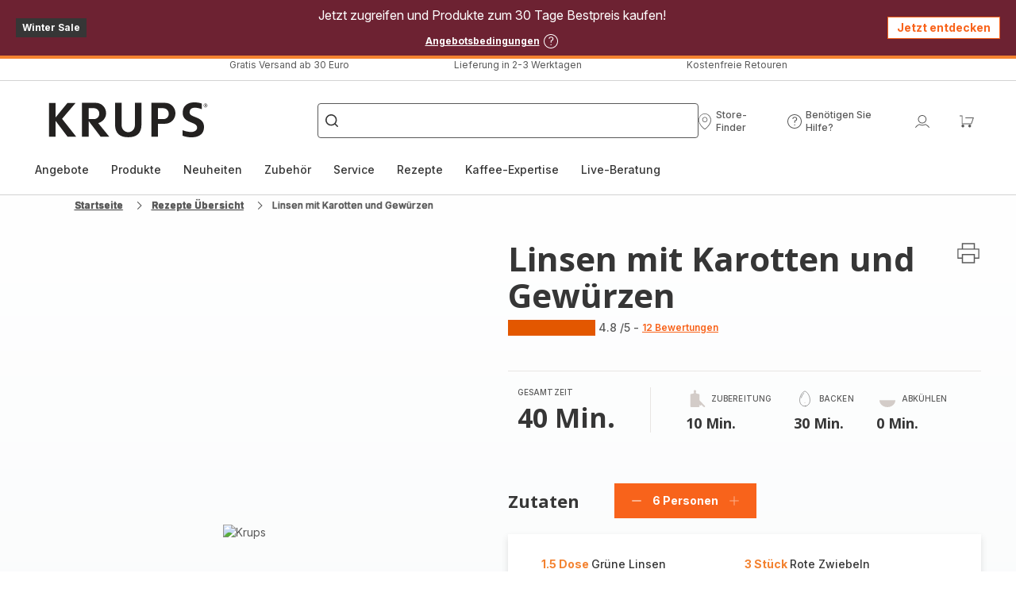

--- FILE ---
content_type: image/svg+xml; charset=utf-8
request_url: https://twicpics.krups.de/https://sebplatform.api.groupe-seb.com/statics/2e2b0848-14fb-40cf-b03d-3aca7e0f62d5.jpeg?w=1920&fit=scale&twic=v1/output=preview
body_size: 2652
content:
<svg xmlns="http://www.w3.org/2000/svg" width="1920" height="2560"><filter id="f" color-interpolation-filters="sRGB"><feGaussianBlur stdDeviation="88.681007"/><feComponentTransfer><feFuncA type="table" tableValues="1 1"/></feComponentTransfer></filter><image xmlns:f="http://www.w3.org/1999/xlink" preserveAspectRatio="none" width="1920" height="2560" filter="url(#f)" f:href="[data-uri]"/></svg>

--- FILE ---
content_type: image/svg+xml; charset=utf-8
request_url: https://twicpics.krups.de/medias/ifu.png?context=bWFzdGVyfHJvb3R8Mjk4OHxpbWFnZS9wbmd8YUdKaEwyZ3lNeTh4TlRjNE5EUTRNemcwT0RJeU1pNXdibWN8Nzk3YzM5NzkyM2Y2M2RjYzgzYjI0MjI0MzFhN2VmMDQ2OGU2NThkMjVmYWYzMGQ2MWY1ZDY0NmE5OGQzMzI4OQ&twic=v1/output=preview
body_size: 1080
content:
<svg xmlns="http://www.w3.org/2000/svg" width="96" height="96"><filter id="f" color-interpolation-filters="sRGB"><feGaussianBlur stdDeviation="4"/></filter><image xmlns:f="http://www.w3.org/1999/xlink" preserveAspectRatio="none" width="96" height="96" filter="url(#f)" f:href="[data-uri]"/></svg>

--- FILE ---
content_type: image/svg+xml; charset=utf-8
request_url: https://twicpics.krups.de/https://sebplatform.api.groupe-seb.com/statics/df6191c4-1fa0-4da1-9982-ba156ba65bf9.jpg?w=1920&fit=scale&twic=v1/output=preview
body_size: 2699
content:
<svg xmlns="http://www.w3.org/2000/svg" width="1920" height="2326"><filter id="f" color-interpolation-filters="sRGB"><feGaussianBlur stdDeviation="84.530899"/><feComponentTransfer><feFuncA type="table" tableValues="1 1"/></feComponentTransfer></filter><image xmlns:f="http://www.w3.org/1999/xlink" preserveAspectRatio="none" width="1920" height="2326" filter="url(#f)" f:href="[data-uri]"/></svg>

--- FILE ---
content_type: image/svg+xml; charset=utf-8
request_url: https://twicpics.krups.de/https://sebplatform.api.groupe-seb.com/statics/d96c0da0-94ef-11e5-9d3f-005056bf6c29?w=1920&fit=scale&twic=v1/output=preview
body_size: 2713
content:
<svg xmlns="http://www.w3.org/2000/svg" width="1920" height="2877"><filter id="f" color-interpolation-filters="sRGB"><feGaussianBlur stdDeviation="94.011406"/><feComponentTransfer><feFuncA type="table" tableValues="1 1"/></feComponentTransfer></filter><image xmlns:f="http://www.w3.org/1999/xlink" preserveAspectRatio="none" width="1920" height="2877" filter="url(#f)" f:href="[data-uri]"/></svg>

--- FILE ---
content_type: image/svg+xml; charset=utf-8
request_url: https://twicpics.krups.de/https://sebplatform.api.groupe-seb.com/statics/e65fd24b-fad3-4a91-b4dd-14418c2adba9.jpg?w=1920&fit=scale&twic=v1/output=preview
body_size: 2692
content:
<svg xmlns="http://www.w3.org/2000/svg" width="1920" height="1920"><filter id="f" color-interpolation-filters="sRGB"><feGaussianBlur stdDeviation="76.799995"/><feComponentTransfer><feFuncA type="table" tableValues="1 1"/></feComponentTransfer></filter><image xmlns:f="http://www.w3.org/1999/xlink" preserveAspectRatio="none" width="1920" height="1920" filter="url(#f)" f:href="[data-uri]"/></svg>

--- FILE ---
content_type: application/javascript
request_url: https://www.krups.de/polyfills-AXZRPOM4.js
body_size: 13856
content:
var Et=Object.create;var Ke=Object.defineProperty;var Tt=Object.getOwnPropertyDescriptor;var gt=Object.getOwnPropertyNames;var mt=Object.getPrototypeOf,yt=Object.prototype.hasOwnProperty;var kt=(n,r)=>()=>(r||n((r={exports:{}}).exports,r),r.exports);var vt=(n,r,c,o)=>{if(r&&typeof r=="object"||typeof r=="function")for(let s of gt(r))!yt.call(n,s)&&s!==c&&Ke(n,s,{get:()=>r[s],enumerable:!(o=Tt(r,s))||o.enumerable});return n};var wt=(n,r,c)=>(c=n!=null?Et(mt(n)):{},vt(r||!n||!n.__esModule?Ke(c,"default",{value:n,enumerable:!0}):c,n));var _t=kt((be,Be)=>{(function(r,c){typeof be=="object"&&typeof Be=="object"?Be.exports=c():typeof define=="function"&&define.amd?define("whatInput",[],c):typeof be=="object"?be.whatInput=c():r.whatInput=c()})(be,function(){return function(n){var r={};function c(o){if(r[o])return r[o].exports;var s=r[o]={exports:{},id:o,loaded:!1};return n[o].call(s.exports,s,s.exports,c),s.loaded=!0,s.exports}return c.m=n,c.c=r,c.p="",c(0)}([function(n,r){"use strict";n.exports=function(){if(typeof document>"u"||typeof window>"u")return{ask:function(){return"initial"},element:function(){return null},ignoreKeys:function(){},specificKeys:function(){},registerOnChange:function(){},unRegisterOnChange:function(){}};var c=document.documentElement,o=null,s="initial",a=s,g=Date.now(),E=!1,y=["button","input","select","textarea"],w=[],p=[16,17,18,91,93],C=[],L={keydown:"keyboard",keyup:"keyboard",mousedown:"mouse",mousemove:"mouse",MSPointerDown:"pointer",MSPointerMove:"pointer",pointerdown:"pointer",pointermove:"pointer",touchstart:"touch",touchend:"touch"},H=!1,G={x:null,y:null},J={2:"touch",3:"touch",4:"mouse"},K=!1;try{var Y=Object.defineProperty({},"passive",{get:function(){K=!0}});window.addEventListener("test",null,Y)}catch{}var v=function(){L[R()]="mouse",_()},_=function(){var e=K?{passive:!0,capture:!0}:!0;document.addEventListener("DOMContentLoaded",x,!0),window.PointerEvent?(window.addEventListener("pointerdown",A,!0),window.addEventListener("pointermove",F,!0)):window.MSPointerEvent?(window.addEventListener("MSPointerDown",A,!0),window.addEventListener("MSPointerMove",F,!0)):(window.addEventListener("mousedown",A,!0),window.addEventListener("mousemove",F,!0),"ontouchstart"in window&&(window.addEventListener("touchstart",A,e),window.addEventListener("touchend",A,!0))),window.addEventListener(R(),F,e),window.addEventListener("keydown",A,!0),window.addEventListener("keyup",A,!0),window.addEventListener("focusin",m,!0),window.addEventListener("focusout",B,!0)},x=function(){if(E=!(c.getAttribute("data-whatpersist")==="false"||document.body.getAttribute("data-whatpersist")==="false"),E)try{window.sessionStorage.getItem("what-input")&&(s=window.sessionStorage.getItem("what-input")),window.sessionStorage.getItem("what-intent")&&(a=window.sessionStorage.getItem("what-intent"))}catch{}U("input"),U("intent")},A=function(e){var l=e.which,d=L[e.type];d==="pointer"&&(d=S(e));var X=!C.length&&p.indexOf(l)===-1,j=C.length&&C.indexOf(l)!==-1,te=d==="keyboard"&&l&&(X||j)||d==="mouse"||d==="touch";if(b(d)&&(te=!1),te&&s!==d&&(s=d,O("input",s),U("input")),te&&a!==d){var ee=document.activeElement,oe=ee&&ee.nodeName&&(y.indexOf(ee.nodeName.toLowerCase())===-1||ee.nodeName.toLowerCase()==="button"&&!T(ee,"form"));oe&&(a=d,O("intent",a),U("intent"))}},U=function(e){c.setAttribute("data-what"+e,e==="input"?s:a),Q(e)},F=function(e){var l=L[e.type];l==="pointer"&&(l=S(e)),N(e),(!H&&!b(l)||H&&e.type==="wheel"||e.type==="mousewheel"||e.type==="DOMMouseScroll")&&a!==l&&(a=l,O("intent",a),U("intent"))},m=function(e){if(!e.target.nodeName){B();return}o=e.target.nodeName.toLowerCase(),c.setAttribute("data-whatelement",o),e.target.classList&&e.target.classList.length&&c.setAttribute("data-whatclasses",e.target.classList.toString().replace(" ",","))},B=function(){o=null,c.removeAttribute("data-whatelement"),c.removeAttribute("data-whatclasses")},O=function(e,l){if(E)try{window.sessionStorage.setItem("what-"+e,l)}catch{}},S=function(e){return typeof e.pointerType=="number"?J[e.pointerType]:e.pointerType==="pen"?"touch":e.pointerType},b=function(e){var l=Date.now(),d=e==="mouse"&&s==="touch"&&l-g<200;return g=l,d},R=function(){var e=null;return"onwheel"in document.createElement("div")?e="wheel":e=document.onmousewheel!==void 0?"mousewheel":"DOMMouseScroll",e},Q=function(e){for(var l=0,d=w.length;l<d;l++)w[l].type===e&&w[l].fn.call(void 0,e==="input"?s:a)},q=function(e){for(var l=0,d=w.length;l<d;l++)if(w[l].fn===e)return l},N=function(e){G.x!==e.screenX||G.y!==e.screenY?(H=!1,G.x=e.screenX,G.y=e.screenY):H=!0},T=function(e,l){var d=window.Element.prototype;if(d.matches||(d.matches=d.msMatchesSelector||d.webkitMatchesSelector),d.closest)return e.closest(l);do{if(e.matches(l))return e;e=e.parentElement||e.parentNode}while(e!==null&&e.nodeType===1);return null};return"addEventListener"in window&&Array.prototype.indexOf&&v(),{ask:function(e){return e==="intent"?a:s},element:function(){return o},ignoreKeys:function(e){p=e},specificKeys:function(e){C=e},registerOnChange:function(e,l){w.push({fn:e,type:l||"input"})},unRegisterOnChange:function(e){var l=q(e);(l||l===0)&&w.splice(l,1)},clearStorage:function(){window.sessionStorage.clear()}}}()}])})});var ue=globalThis;function ne(n){return(ue.__Zone_symbol_prefix||"__zone_symbol__")+n}function bt(){let n=ue.performance;function r(N){n&&n.mark&&n.mark(N)}function c(N,T){n&&n.measure&&n.measure(N,T)}r("Zone");let o=(()=>{class N{static __symbol__=ne;static assertZonePatched(){if(ue.Promise!==O.ZoneAwarePromise)throw new Error("Zone.js has detected that ZoneAwarePromise `(window|global).Promise` has been overwritten.\nMost likely cause is that a Promise polyfill has been loaded after Zone.js (Polyfilling Promise api is not necessary when zone.js is loaded. If you must load one, do so before loading zone.js.)")}static get root(){let t=N.current;for(;t.parent;)t=t.parent;return t}static get current(){return b.zone}static get currentTask(){return R}static __load_patch(t,e,l=!1){if(O.hasOwnProperty(t)){let d=ue[ne("forceDuplicateZoneCheck")]===!0;if(!l&&d)throw Error("Already loaded patch: "+t)}else if(!ue["__Zone_disable_"+t]){let d="Zone:"+t;r(d),O[t]=e(ue,N,S),c(d,d)}}get parent(){return this._parent}get name(){return this._name}_parent;_name;_properties;_zoneDelegate;constructor(t,e){this._parent=t,this._name=e?e.name||"unnamed":"<root>",this._properties=e&&e.properties||{},this._zoneDelegate=new a(this,this._parent&&this._parent._zoneDelegate,e)}get(t){let e=this.getZoneWith(t);if(e)return e._properties[t]}getZoneWith(t){let e=this;for(;e;){if(e._properties.hasOwnProperty(t))return e;e=e._parent}return null}fork(t){if(!t)throw new Error("ZoneSpec required!");return this._zoneDelegate.fork(this,t)}wrap(t,e){if(typeof t!="function")throw new Error("Expecting function got: "+t);let l=this._zoneDelegate.intercept(this,t,e),d=this;return function(){return d.runGuarded(l,this,arguments,e)}}run(t,e,l,d){b={parent:b,zone:this};try{return this._zoneDelegate.invoke(this,t,e,l,d)}finally{b=b.parent}}runGuarded(t,e=null,l,d){b={parent:b,zone:this};try{try{return this._zoneDelegate.invoke(this,t,e,l,d)}catch(X){if(this._zoneDelegate.handleError(this,X))throw X}}finally{b=b.parent}}runTask(t,e,l){if(t.zone!=this)throw new Error("A task can only be run in the zone of creation! (Creation: "+(t.zone||K).name+"; Execution: "+this.name+")");let d=t,{type:X,data:{isPeriodic:j=!1,isRefreshable:te=!1}={}}=t;if(t.state===Y&&(X===B||X===m))return;let ee=t.state!=x;ee&&d._transitionTo(x,_);let oe=R;R=d,b={parent:b,zone:this};try{X==m&&t.data&&!j&&!te&&(t.cancelFn=void 0);try{return this._zoneDelegate.invokeTask(this,d,e,l)}catch(se){if(this._zoneDelegate.handleError(this,se))throw se}}finally{let se=t.state;if(se!==Y&&se!==U)if(X==B||j||te&&se===v)ee&&d._transitionTo(_,x,v);else{let h=d._zoneDelegates;this._updateTaskCount(d,-1),ee&&d._transitionTo(Y,x,Y),te&&(d._zoneDelegates=h)}b=b.parent,R=oe}}scheduleTask(t){if(t.zone&&t.zone!==this){let l=this;for(;l;){if(l===t.zone)throw Error(`can not reschedule task to ${this.name} which is descendants of the original zone ${t.zone.name}`);l=l.parent}}t._transitionTo(v,Y);let e=[];t._zoneDelegates=e,t._zone=this;try{t=this._zoneDelegate.scheduleTask(this,t)}catch(l){throw t._transitionTo(U,v,Y),this._zoneDelegate.handleError(this,l),l}return t._zoneDelegates===e&&this._updateTaskCount(t,1),t.state==v&&t._transitionTo(_,v),t}scheduleMicroTask(t,e,l,d){return this.scheduleTask(new g(F,t,e,l,d,void 0))}scheduleMacroTask(t,e,l,d,X){return this.scheduleTask(new g(m,t,e,l,d,X))}scheduleEventTask(t,e,l,d,X){return this.scheduleTask(new g(B,t,e,l,d,X))}cancelTask(t){if(t.zone!=this)throw new Error("A task can only be cancelled in the zone of creation! (Creation: "+(t.zone||K).name+"; Execution: "+this.name+")");if(!(t.state!==_&&t.state!==x)){t._transitionTo(A,_,x);try{this._zoneDelegate.cancelTask(this,t)}catch(e){throw t._transitionTo(U,A),this._zoneDelegate.handleError(this,e),e}return this._updateTaskCount(t,-1),t._transitionTo(Y,A),t.runCount=-1,t}}_updateTaskCount(t,e){let l=t._zoneDelegates;e==-1&&(t._zoneDelegates=null);for(let d=0;d<l.length;d++)l[d]._updateTaskCount(t.type,e)}}return N})(),s={name:"",onHasTask:(N,T,t,e)=>N.hasTask(t,e),onScheduleTask:(N,T,t,e)=>N.scheduleTask(t,e),onInvokeTask:(N,T,t,e,l,d)=>N.invokeTask(t,e,l,d),onCancelTask:(N,T,t,e)=>N.cancelTask(t,e)};class a{get zone(){return this._zone}_zone;_taskCounts={microTask:0,macroTask:0,eventTask:0};_parentDelegate;_forkDlgt;_forkZS;_forkCurrZone;_interceptDlgt;_interceptZS;_interceptCurrZone;_invokeDlgt;_invokeZS;_invokeCurrZone;_handleErrorDlgt;_handleErrorZS;_handleErrorCurrZone;_scheduleTaskDlgt;_scheduleTaskZS;_scheduleTaskCurrZone;_invokeTaskDlgt;_invokeTaskZS;_invokeTaskCurrZone;_cancelTaskDlgt;_cancelTaskZS;_cancelTaskCurrZone;_hasTaskDlgt;_hasTaskDlgtOwner;_hasTaskZS;_hasTaskCurrZone;constructor(T,t,e){this._zone=T,this._parentDelegate=t,this._forkZS=e&&(e&&e.onFork?e:t._forkZS),this._forkDlgt=e&&(e.onFork?t:t._forkDlgt),this._forkCurrZone=e&&(e.onFork?this._zone:t._forkCurrZone),this._interceptZS=e&&(e.onIntercept?e:t._interceptZS),this._interceptDlgt=e&&(e.onIntercept?t:t._interceptDlgt),this._interceptCurrZone=e&&(e.onIntercept?this._zone:t._interceptCurrZone),this._invokeZS=e&&(e.onInvoke?e:t._invokeZS),this._invokeDlgt=e&&(e.onInvoke?t:t._invokeDlgt),this._invokeCurrZone=e&&(e.onInvoke?this._zone:t._invokeCurrZone),this._handleErrorZS=e&&(e.onHandleError?e:t._handleErrorZS),this._handleErrorDlgt=e&&(e.onHandleError?t:t._handleErrorDlgt),this._handleErrorCurrZone=e&&(e.onHandleError?this._zone:t._handleErrorCurrZone),this._scheduleTaskZS=e&&(e.onScheduleTask?e:t._scheduleTaskZS),this._scheduleTaskDlgt=e&&(e.onScheduleTask?t:t._scheduleTaskDlgt),this._scheduleTaskCurrZone=e&&(e.onScheduleTask?this._zone:t._scheduleTaskCurrZone),this._invokeTaskZS=e&&(e.onInvokeTask?e:t._invokeTaskZS),this._invokeTaskDlgt=e&&(e.onInvokeTask?t:t._invokeTaskDlgt),this._invokeTaskCurrZone=e&&(e.onInvokeTask?this._zone:t._invokeTaskCurrZone),this._cancelTaskZS=e&&(e.onCancelTask?e:t._cancelTaskZS),this._cancelTaskDlgt=e&&(e.onCancelTask?t:t._cancelTaskDlgt),this._cancelTaskCurrZone=e&&(e.onCancelTask?this._zone:t._cancelTaskCurrZone),this._hasTaskZS=null,this._hasTaskDlgt=null,this._hasTaskDlgtOwner=null,this._hasTaskCurrZone=null;let l=e&&e.onHasTask,d=t&&t._hasTaskZS;(l||d)&&(this._hasTaskZS=l?e:s,this._hasTaskDlgt=t,this._hasTaskDlgtOwner=this,this._hasTaskCurrZone=this._zone,e.onScheduleTask||(this._scheduleTaskZS=s,this._scheduleTaskDlgt=t,this._scheduleTaskCurrZone=this._zone),e.onInvokeTask||(this._invokeTaskZS=s,this._invokeTaskDlgt=t,this._invokeTaskCurrZone=this._zone),e.onCancelTask||(this._cancelTaskZS=s,this._cancelTaskDlgt=t,this._cancelTaskCurrZone=this._zone))}fork(T,t){return this._forkZS?this._forkZS.onFork(this._forkDlgt,this.zone,T,t):new o(T,t)}intercept(T,t,e){return this._interceptZS?this._interceptZS.onIntercept(this._interceptDlgt,this._interceptCurrZone,T,t,e):t}invoke(T,t,e,l,d){return this._invokeZS?this._invokeZS.onInvoke(this._invokeDlgt,this._invokeCurrZone,T,t,e,l,d):t.apply(e,l)}handleError(T,t){return this._handleErrorZS?this._handleErrorZS.onHandleError(this._handleErrorDlgt,this._handleErrorCurrZone,T,t):!0}scheduleTask(T,t){let e=t;if(this._scheduleTaskZS)this._hasTaskZS&&e._zoneDelegates.push(this._hasTaskDlgtOwner),e=this._scheduleTaskZS.onScheduleTask(this._scheduleTaskDlgt,this._scheduleTaskCurrZone,T,t),e||(e=t);else if(t.scheduleFn)t.scheduleFn(t);else if(t.type==F)G(t);else throw new Error("Task is missing scheduleFn.");return e}invokeTask(T,t,e,l){return this._invokeTaskZS?this._invokeTaskZS.onInvokeTask(this._invokeTaskDlgt,this._invokeTaskCurrZone,T,t,e,l):t.callback.apply(e,l)}cancelTask(T,t){let e;if(this._cancelTaskZS)e=this._cancelTaskZS.onCancelTask(this._cancelTaskDlgt,this._cancelTaskCurrZone,T,t);else{if(!t.cancelFn)throw Error("Task is not cancelable");e=t.cancelFn(t)}return e}hasTask(T,t){try{this._hasTaskZS&&this._hasTaskZS.onHasTask(this._hasTaskDlgt,this._hasTaskCurrZone,T,t)}catch(e){this.handleError(T,e)}}_updateTaskCount(T,t){let e=this._taskCounts,l=e[T],d=e[T]=l+t;if(d<0)throw new Error("More tasks executed then were scheduled.");if(l==0||d==0){let X={microTask:e.microTask>0,macroTask:e.macroTask>0,eventTask:e.eventTask>0,change:T};this.hasTask(this._zone,X)}}}class g{type;source;invoke;callback;data;scheduleFn;cancelFn;_zone=null;runCount=0;_zoneDelegates=null;_state="notScheduled";constructor(T,t,e,l,d,X){if(this.type=T,this.source=t,this.data=l,this.scheduleFn=d,this.cancelFn=X,!e)throw new Error("callback is not defined");this.callback=e;let j=this;T===B&&l&&l.useG?this.invoke=g.invokeTask:this.invoke=function(){return g.invokeTask.call(ue,j,this,arguments)}}static invokeTask(T,t,e){T||(T=this),Q++;try{return T.runCount++,T.zone.runTask(T,t,e)}finally{Q==1&&J(),Q--}}get zone(){return this._zone}get state(){return this._state}cancelScheduleRequest(){this._transitionTo(Y,v)}_transitionTo(T,t,e){if(this._state===t||this._state===e)this._state=T,T==Y&&(this._zoneDelegates=null);else throw new Error(`${this.type} '${this.source}': can not transition to '${T}', expecting state '${t}'${e?" or '"+e+"'":""}, was '${this._state}'.`)}toString(){return this.data&&typeof this.data.handleId<"u"?this.data.handleId.toString():Object.prototype.toString.call(this)}toJSON(){return{type:this.type,state:this.state,source:this.source,zone:this.zone.name,runCount:this.runCount}}}let E=ne("setTimeout"),y=ne("Promise"),w=ne("then"),p=[],C=!1,L;function H(N){if(L||ue[y]&&(L=ue[y].resolve(0)),L){let T=L[w];T||(T=L.then),T.call(L,N)}else ue[E](N,0)}function G(N){Q===0&&p.length===0&&H(J),N&&p.push(N)}function J(){if(!C){for(C=!0;p.length;){let N=p;p=[];for(let T=0;T<N.length;T++){let t=N[T];try{t.zone.runTask(t,null,null)}catch(e){S.onUnhandledError(e)}}}S.microtaskDrainDone(),C=!1}}let K={name:"NO ZONE"},Y="notScheduled",v="scheduling",_="scheduled",x="running",A="canceling",U="unknown",F="microTask",m="macroTask",B="eventTask",O={},S={symbol:ne,currentZoneFrame:()=>b,onUnhandledError:q,microtaskDrainDone:q,scheduleMicroTask:G,showUncaughtError:()=>!o[ne("ignoreConsoleErrorUncaughtError")],patchEventTarget:()=>[],patchOnProperties:q,patchMethod:()=>q,bindArguments:()=>[],patchThen:()=>q,patchMacroTask:()=>q,patchEventPrototype:()=>q,isIEOrEdge:()=>!1,getGlobalObjects:()=>{},ObjectDefineProperty:()=>q,ObjectGetOwnPropertyDescriptor:()=>{},ObjectCreate:()=>{},ArraySlice:()=>[],patchClass:()=>q,wrapWithCurrentZone:()=>q,filterProperties:()=>[],attachOriginToPatched:()=>q,_redefineProperty:()=>q,patchCallbacks:()=>q,nativeScheduleMicroTask:H},b={parent:null,zone:new o(null,null)},R=null,Q=0;function q(){}return c("Zone","Zone"),o}function Pt(){let n=globalThis,r=n[ne("forceDuplicateZoneCheck")]===!0;if(n.Zone&&(r||typeof n.Zone.__symbol__!="function"))throw new Error("Zone already loaded.");return n.Zone??=bt(),n.Zone}var ke=Object.getOwnPropertyDescriptor,Ae=Object.defineProperty,je=Object.getPrototypeOf,Ct=Object.create,St=Array.prototype.slice,He="addEventListener",xe="removeEventListener",Ne=ne(He),Me=ne(xe),fe="true",he="false",ve=ne("");function Fe(n,r){return Zone.current.wrap(n,r)}function Ve(n,r,c,o,s){return Zone.current.scheduleMacroTask(n,r,c,o,s)}var V=ne,Re=typeof window<"u",we=Re?window:void 0,$=Re&&we||globalThis,Rt="removeAttribute";function Ge(n,r){for(let c=n.length-1;c>=0;c--)typeof n[c]=="function"&&(n[c]=Fe(n[c],r+"_"+c));return n}function Dt(n,r){let c=n.constructor.name;for(let o=0;o<r.length;o++){let s=r[o],a=n[s];if(a){let g=ke(n,s);if(!rt(g))continue;n[s]=(E=>{let y=function(){return E.apply(this,Ge(arguments,c+"."+s))};return _e(y,E),y})(a)}}}function rt(n){return n?n.writable===!1?!1:!(typeof n.get=="function"&&typeof n.set>"u"):!0}var ot=typeof WorkerGlobalScope<"u"&&self instanceof WorkerGlobalScope,De=!("nw"in $)&&typeof $.process<"u"&&$.process.toString()==="[object process]",Ue=!De&&!ot&&!!(Re&&we.HTMLElement),st=typeof $.process<"u"&&$.process.toString()==="[object process]"&&!ot&&!!(Re&&we.HTMLElement),Se={},Ot=V("enable_beforeunload"),$e=function(n){if(n=n||$.event,!n)return;let r=Se[n.type];r||(r=Se[n.type]=V("ON_PROPERTY"+n.type));let c=this||n.target||$,o=c[r],s;if(Ue&&c===we&&n.type==="error"){let a=n;s=o&&o.call(this,a.message,a.filename,a.lineno,a.colno,a.error),s===!0&&n.preventDefault()}else s=o&&o.apply(this,arguments),n.type==="beforeunload"&&$[Ot]&&typeof s=="string"?n.returnValue=s:s!=null&&!s&&n.preventDefault();return s};function Je(n,r,c){let o=ke(n,r);if(!o&&c&&ke(c,r)&&(o={enumerable:!0,configurable:!0}),!o||!o.configurable)return;let s=V("on"+r+"patched");if(n.hasOwnProperty(s)&&n[s])return;delete o.writable,delete o.value;let a=o.get,g=o.set,E=r.slice(2),y=Se[E];y||(y=Se[E]=V("ON_PROPERTY"+E)),o.set=function(w){let p=this;if(!p&&n===$&&(p=$),!p)return;typeof p[y]=="function"&&p.removeEventListener(E,$e),g?.call(p,null),p[y]=w,typeof w=="function"&&p.addEventListener(E,$e,!1)},o.get=function(){let w=this;if(!w&&n===$&&(w=$),!w)return null;let p=w[y];if(p)return p;if(a){let C=a.call(this);if(C)return o.set.call(this,C),typeof w[Rt]=="function"&&w.removeAttribute(r),C}return null},Ae(n,r,o),n[s]=!0}function it(n,r,c){if(r)for(let o=0;o<r.length;o++)Je(n,"on"+r[o],c);else{let o=[];for(let s in n)s.slice(0,2)=="on"&&o.push(s);for(let s=0;s<o.length;s++)Je(n,o[s],c)}}var ce=V("originalInstance");function ye(n){let r=$[n];if(!r)return;$[V(n)]=r,$[n]=function(){let s=Ge(arguments,n);switch(s.length){case 0:this[ce]=new r;break;case 1:this[ce]=new r(s[0]);break;case 2:this[ce]=new r(s[0],s[1]);break;case 3:this[ce]=new r(s[0],s[1],s[2]);break;case 4:this[ce]=new r(s[0],s[1],s[2],s[3]);break;default:throw new Error("Arg list too long.")}},_e($[n],r);let c=new r(function(){}),o;for(o in c)n==="XMLHttpRequest"&&o==="responseBlob"||function(s){typeof c[s]=="function"?$[n].prototype[s]=function(){return this[ce][s].apply(this[ce],arguments)}:Ae($[n].prototype,s,{set:function(a){typeof a=="function"?(this[ce][s]=Fe(a,n+"."+s),_e(this[ce][s],a)):this[ce][s]=a},get:function(){return this[ce][s]}})}(o);for(o in r)o!=="prototype"&&r.hasOwnProperty(o)&&($[n][o]=r[o])}function de(n,r,c){let o=n;for(;o&&!o.hasOwnProperty(r);)o=je(o);!o&&n[r]&&(o=n);let s=V(r),a=null;if(o&&(!(a=o[s])||!o.hasOwnProperty(s))){a=o[s]=o[r];let g=o&&ke(o,r);if(rt(g)){let E=c(a,s,r);o[r]=function(){return E(this,arguments)},_e(o[r],a)}}return a}function Lt(n,r,c){let o=null;function s(a){let g=a.data;return g.args[g.cbIdx]=function(){a.invoke.apply(this,arguments)},o.apply(g.target,g.args),a}o=de(n,r,a=>function(g,E){let y=c(g,E);return y.cbIdx>=0&&typeof E[y.cbIdx]=="function"?Ve(y.name,E[y.cbIdx],y,s):a.apply(g,E)})}function _e(n,r){n[V("OriginalDelegate")]=r}var Qe=!1,Ie=!1;function Nt(){if(Qe)return Ie;Qe=!0;try{let n=we.navigator.userAgent;(n.indexOf("MSIE ")!==-1||n.indexOf("Trident/")!==-1||n.indexOf("Edge/")!==-1)&&(Ie=!0)}catch{}return Ie}function et(n){return typeof n=="function"}function tt(n){return typeof n=="number"}var Mt={useG:!0},re={},ct={},at=new RegExp("^"+ve+"(\\w+)(true|false)$"),lt=V("propagationStopped");function ut(n,r){let c=(r?r(n):n)+he,o=(r?r(n):n)+fe,s=ve+c,a=ve+o;re[n]={},re[n][he]=s,re[n][fe]=a}function It(n,r,c,o){let s=o&&o.add||He,a=o&&o.rm||xe,g=o&&o.listeners||"eventListeners",E=o&&o.rmAll||"removeAllListeners",y=V(s),w="."+s+":",p="prependListener",C="."+p+":",L=function(v,_,x){if(v.isRemoved)return;let A=v.callback;typeof A=="object"&&A.handleEvent&&(v.callback=m=>A.handleEvent(m),v.originalDelegate=A);let U;try{v.invoke(v,_,[x])}catch(m){U=m}let F=v.options;if(F&&typeof F=="object"&&F.once){let m=v.originalDelegate?v.originalDelegate:v.callback;_[a].call(_,x.type,m,F)}return U};function H(v,_,x){if(_=_||n.event,!_)return;let A=v||_.target||n,U=A[re[_.type][x?fe:he]];if(U){let F=[];if(U.length===1){let m=L(U[0],A,_);m&&F.push(m)}else{let m=U.slice();for(let B=0;B<m.length&&!(_&&_[lt]===!0);B++){let O=L(m[B],A,_);O&&F.push(O)}}if(F.length===1)throw F[0];for(let m=0;m<F.length;m++){let B=F[m];r.nativeScheduleMicroTask(()=>{throw B})}}}let G=function(v){return H(this,v,!1)},J=function(v){return H(this,v,!0)};function K(v,_){if(!v)return!1;let x=!0;_&&_.useG!==void 0&&(x=_.useG);let A=_&&_.vh,U=!0;_&&_.chkDup!==void 0&&(U=_.chkDup);let F=!1;_&&_.rt!==void 0&&(F=_.rt);let m=v;for(;m&&!m.hasOwnProperty(s);)m=je(m);if(!m&&v[s]&&(m=v),!m||m[y])return!1;let B=_&&_.eventNameToString,O={},S=m[y]=m[s],b=m[V(a)]=m[a],R=m[V(g)]=m[g],Q=m[V(E)]=m[E],q;_&&_.prepend&&(q=m[V(_.prepend)]=m[_.prepend]);function N(i,f){return f?typeof i=="boolean"?{capture:i,passive:!0}:i?typeof i=="object"&&i.passive!==!1?{...i,passive:!0}:i:{passive:!0}:i}let T=function(i){if(!O.isExisting)return S.call(O.target,O.eventName,O.capture?J:G,O.options)},t=function(i){if(!i.isRemoved){let f=re[i.eventName],P;f&&(P=f[i.capture?fe:he]);let D=P&&i.target[P];if(D){for(let k=0;k<D.length;k++)if(D[k]===i){D.splice(k,1),i.isRemoved=!0,i.removeAbortListener&&(i.removeAbortListener(),i.removeAbortListener=null),D.length===0&&(i.allRemoved=!0,i.target[P]=null);break}}}if(i.allRemoved)return b.call(i.target,i.eventName,i.capture?J:G,i.options)},e=function(i){return S.call(O.target,O.eventName,i.invoke,O.options)},l=function(i){return q.call(O.target,O.eventName,i.invoke,O.options)},d=function(i){return b.call(i.target,i.eventName,i.invoke,i.options)},X=x?T:e,j=x?t:d,te=function(i,f){let P=typeof f;return P==="function"&&i.callback===f||P==="object"&&i.originalDelegate===f},ee=_?.diff||te,oe=Zone[V("UNPATCHED_EVENTS")],se=n[V("PASSIVE_EVENTS")];function h(i){if(typeof i=="object"&&i!==null){let f={...i};return i.signal&&(f.signal=i.signal),f}return i}let u=function(i,f,P,D,k=!1,M=!1){return function(){let I=this||n,Z=arguments[0];_&&_.transferEventName&&(Z=_.transferEventName(Z));let z=arguments[1];if(!z)return i.apply(this,arguments);if(De&&Z==="uncaughtException")return i.apply(this,arguments);let W=!1;if(typeof z!="function"){if(!z.handleEvent)return i.apply(this,arguments);W=!0}if(A&&!A(i,z,I,arguments))return;let pe=!!se&&se.indexOf(Z)!==-1,ae=h(N(arguments[2],pe)),Ee=ae?.signal;if(Ee?.aborted)return;if(oe){for(let le=0;le<oe.length;le++)if(Z===oe[le])return pe?i.call(I,Z,z,ae):i.apply(this,arguments)}let Oe=ae?typeof ae=="boolean"?!0:ae.capture:!1,ze=ae&&typeof ae=="object"?ae.once:!1,pt=Zone.current,Le=re[Z];Le||(ut(Z,B),Le=re[Z]);let We=Le[Oe?fe:he],Te=I[We],qe=!1;if(Te){if(qe=!0,U){for(let le=0;le<Te.length;le++)if(ee(Te[le],z))return}}else Te=I[We]=[];let Pe,Xe=I.constructor.name,Ye=ct[Xe];Ye&&(Pe=Ye[Z]),Pe||(Pe=Xe+f+(B?B(Z):Z)),O.options=ae,ze&&(O.options.once=!1),O.target=I,O.capture=Oe,O.eventName=Z,O.isExisting=qe;let me=x?Mt:void 0;me&&(me.taskData=O),Ee&&(O.options.signal=void 0);let ie=pt.scheduleEventTask(Pe,z,me,P,D);if(Ee){O.options.signal=Ee;let le=()=>ie.zone.cancelTask(ie);i.call(Ee,"abort",le,{once:!0}),ie.removeAbortListener=()=>Ee.removeEventListener("abort",le)}if(O.target=null,me&&(me.taskData=null),ze&&(O.options.once=!0),typeof ie.options!="boolean"&&(ie.options=ae),ie.target=I,ie.capture=Oe,ie.eventName=Z,W&&(ie.originalDelegate=z),M?Te.unshift(ie):Te.push(ie),k)return I}};return m[s]=u(S,w,X,j,F),q&&(m[p]=u(q,C,l,j,F,!0)),m[a]=function(){let i=this||n,f=arguments[0];_&&_.transferEventName&&(f=_.transferEventName(f));let P=arguments[2],D=P?typeof P=="boolean"?!0:P.capture:!1,k=arguments[1];if(!k)return b.apply(this,arguments);if(A&&!A(b,k,i,arguments))return;let M=re[f],I;M&&(I=M[D?fe:he]);let Z=I&&i[I];if(Z)for(let z=0;z<Z.length;z++){let W=Z[z];if(ee(W,k)){if(Z.splice(z,1),W.isRemoved=!0,Z.length===0&&(W.allRemoved=!0,i[I]=null,!D&&typeof f=="string")){let pe=ve+"ON_PROPERTY"+f;i[pe]=null}return W.zone.cancelTask(W),F?i:void 0}}return b.apply(this,arguments)},m[g]=function(){let i=this||n,f=arguments[0];_&&_.transferEventName&&(f=_.transferEventName(f));let P=[],D=ft(i,B?B(f):f);for(let k=0;k<D.length;k++){let M=D[k],I=M.originalDelegate?M.originalDelegate:M.callback;P.push(I)}return P},m[E]=function(){let i=this||n,f=arguments[0];if(f){_&&_.transferEventName&&(f=_.transferEventName(f));let P=re[f];if(P){let D=P[he],k=P[fe],M=i[D],I=i[k];if(M){let Z=M.slice();for(let z=0;z<Z.length;z++){let W=Z[z],pe=W.originalDelegate?W.originalDelegate:W.callback;this[a].call(this,f,pe,W.options)}}if(I){let Z=I.slice();for(let z=0;z<Z.length;z++){let W=Z[z],pe=W.originalDelegate?W.originalDelegate:W.callback;this[a].call(this,f,pe,W.options)}}}}else{let P=Object.keys(i);for(let D=0;D<P.length;D++){let k=P[D],M=at.exec(k),I=M&&M[1];I&&I!=="removeListener"&&this[E].call(this,I)}this[E].call(this,"removeListener")}if(F)return this},_e(m[s],S),_e(m[a],b),Q&&_e(m[E],Q),R&&_e(m[g],R),!0}let Y=[];for(let v=0;v<c.length;v++)Y[v]=K(c[v],o);return Y}function ft(n,r){if(!r){let a=[];for(let g in n){let E=at.exec(g),y=E&&E[1];if(y&&(!r||y===r)){let w=n[g];if(w)for(let p=0;p<w.length;p++)a.push(w[p])}}return a}let c=re[r];c||(ut(r),c=re[r]);let o=n[c[he]],s=n[c[fe]];return o?s?o.concat(s):o.slice():s?s.slice():[]}function Zt(n,r){let c=n.Event;c&&c.prototype&&r.patchMethod(c.prototype,"stopImmediatePropagation",o=>function(s,a){s[lt]=!0,o&&o.apply(s,a)})}function At(n,r){r.patchMethod(n,"queueMicrotask",c=>function(o,s){Zone.current.scheduleMicroTask("queueMicrotask",s[0])})}var Ce=V("zoneTask");function ge(n,r,c,o){let s=null,a=null;r+=o,c+=o;let g={};function E(w){let p=w.data;p.args[0]=function(){return w.invoke.apply(this,arguments)};let C=s.apply(n,p.args);return tt(C)?p.handleId=C:(p.handle=C,p.isRefreshable=et(C.refresh)),w}function y(w){let{handle:p,handleId:C}=w.data;return a.call(n,p??C)}s=de(n,r,w=>function(p,C){if(et(C[0])){let L={isRefreshable:!1,isPeriodic:o==="Interval",delay:o==="Timeout"||o==="Interval"?C[1]||0:void 0,args:C},H=C[0];C[0]=function(){try{return H.apply(this,arguments)}finally{let{handle:x,handleId:A,isPeriodic:U,isRefreshable:F}=L;!U&&!F&&(A?delete g[A]:x&&(x[Ce]=null))}};let G=Ve(r,C[0],L,E,y);if(!G)return G;let{handleId:J,handle:K,isRefreshable:Y,isPeriodic:v}=G.data;if(J)g[J]=G;else if(K&&(K[Ce]=G,Y&&!v)){let _=K.refresh;K.refresh=function(){let{zone:x,state:A}=G;return A==="notScheduled"?(G._state="scheduled",x._updateTaskCount(G,1)):A==="running"&&(G._state="scheduling"),_.call(this)}}return K??J??G}else return w.apply(n,C)}),a=de(n,c,w=>function(p,C){let L=C[0],H;tt(L)?(H=g[L],delete g[L]):(H=L?.[Ce],H?L[Ce]=null:H=L),H?.type?H.cancelFn&&H.zone.cancelTask(H):w.apply(n,C)})}function jt(n,r){let{isBrowser:c,isMix:o}=r.getGlobalObjects();if(!c&&!o||!n.customElements||!("customElements"in n))return;let s=["connectedCallback","disconnectedCallback","adoptedCallback","attributeChangedCallback","formAssociatedCallback","formDisabledCallback","formResetCallback","formStateRestoreCallback"];r.patchCallbacks(r,n.customElements,"customElements","define",s)}function Ht(n,r){if(Zone[r.symbol("patchEventTarget")])return;let{eventNames:c,zoneSymbolEventNames:o,TRUE_STR:s,FALSE_STR:a,ZONE_SYMBOL_PREFIX:g}=r.getGlobalObjects();for(let y=0;y<c.length;y++){let w=c[y],p=w+a,C=w+s,L=g+p,H=g+C;o[w]={},o[w][a]=L,o[w][s]=H}let E=n.EventTarget;if(!(!E||!E.prototype))return r.patchEventTarget(n,r,[E&&E.prototype]),!0}function xt(n,r){r.patchEventPrototype(n,r)}function ht(n,r,c){if(!c||c.length===0)return r;let o=c.filter(a=>a.target===n);if(o.length===0)return r;let s=o[0].ignoreProperties;return r.filter(a=>s.indexOf(a)===-1)}function nt(n,r,c,o){if(!n)return;let s=ht(n,r,c);it(n,s,o)}function Ze(n){return Object.getOwnPropertyNames(n).filter(r=>r.startsWith("on")&&r.length>2).map(r=>r.substring(2))}function Ft(n,r){if(De&&!st||Zone[n.symbol("patchEvents")])return;let c=r.__Zone_ignore_on_properties,o=[];if(Ue){let s=window;o=o.concat(["Document","SVGElement","Element","HTMLElement","HTMLBodyElement","HTMLMediaElement","HTMLFrameSetElement","HTMLFrameElement","HTMLIFrameElement","HTMLMarqueeElement","Worker"]);let a=[];nt(s,Ze(s),c&&c.concat(a),je(s))}o=o.concat(["XMLHttpRequest","XMLHttpRequestEventTarget","IDBIndex","IDBRequest","IDBOpenDBRequest","IDBDatabase","IDBTransaction","IDBCursor","WebSocket"]);for(let s=0;s<o.length;s++){let a=r[o[s]];a?.prototype&&nt(a.prototype,Ze(a.prototype),c)}}function Vt(n){n.__load_patch("legacy",r=>{let c=r[n.__symbol__("legacyPatch")];c&&c()}),n.__load_patch("timers",r=>{let c="set",o="clear";ge(r,c,o,"Timeout"),ge(r,c,o,"Interval"),ge(r,c,o,"Immediate")}),n.__load_patch("requestAnimationFrame",r=>{ge(r,"request","cancel","AnimationFrame"),ge(r,"mozRequest","mozCancel","AnimationFrame"),ge(r,"webkitRequest","webkitCancel","AnimationFrame")}),n.__load_patch("blocking",(r,c)=>{let o=["alert","prompt","confirm"];for(let s=0;s<o.length;s++){let a=o[s];de(r,a,(g,E,y)=>function(w,p){return c.current.run(g,r,p,y)})}}),n.__load_patch("EventTarget",(r,c,o)=>{xt(r,o),Ht(r,o);let s=r.XMLHttpRequestEventTarget;s&&s.prototype&&o.patchEventTarget(r,o,[s.prototype])}),n.__load_patch("MutationObserver",(r,c,o)=>{ye("MutationObserver"),ye("WebKitMutationObserver")}),n.__load_patch("IntersectionObserver",(r,c,o)=>{ye("IntersectionObserver")}),n.__load_patch("FileReader",(r,c,o)=>{ye("FileReader")}),n.__load_patch("on_property",(r,c,o)=>{Ft(o,r)}),n.__load_patch("customElements",(r,c,o)=>{jt(r,o)}),n.__load_patch("XHR",(r,c)=>{w(r);let o=V("xhrTask"),s=V("xhrSync"),a=V("xhrListener"),g=V("xhrScheduled"),E=V("xhrURL"),y=V("xhrErrorBeforeScheduled");function w(p){let C=p.XMLHttpRequest;if(!C)return;let L=C.prototype;function H(S){return S[o]}let G=L[Ne],J=L[Me];if(!G){let S=p.XMLHttpRequestEventTarget;if(S){let b=S.prototype;G=b[Ne],J=b[Me]}}let K="readystatechange",Y="scheduled";function v(S){let b=S.data,R=b.target;R[g]=!1,R[y]=!1;let Q=R[a];G||(G=R[Ne],J=R[Me]),Q&&J.call(R,K,Q);let q=R[a]=()=>{if(R.readyState===R.DONE)if(!b.aborted&&R[g]&&S.state===Y){let T=R[c.__symbol__("loadfalse")];if(R.status!==0&&T&&T.length>0){let t=S.invoke;S.invoke=function(){let e=R[c.__symbol__("loadfalse")];for(let l=0;l<e.length;l++)e[l]===S&&e.splice(l,1);!b.aborted&&S.state===Y&&t.call(S)},T.push(S)}else S.invoke()}else!b.aborted&&R[g]===!1&&(R[y]=!0)};return G.call(R,K,q),R[o]||(R[o]=S),B.apply(R,b.args),R[g]=!0,S}function _(){}function x(S){let b=S.data;return b.aborted=!0,O.apply(b.target,b.args)}let A=de(L,"open",()=>function(S,b){return S[s]=b[2]==!1,S[E]=b[1],A.apply(S,b)}),U="XMLHttpRequest.send",F=V("fetchTaskAborting"),m=V("fetchTaskScheduling"),B=de(L,"send",()=>function(S,b){if(c.current[m]===!0||S[s])return B.apply(S,b);{let R={target:S,url:S[E],isPeriodic:!1,args:b,aborted:!1},Q=Ve(U,_,R,v,x);S&&S[y]===!0&&!R.aborted&&Q.state===Y&&Q.invoke()}}),O=de(L,"abort",()=>function(S,b){let R=H(S);if(R&&typeof R.type=="string"){if(R.cancelFn==null||R.data&&R.data.aborted)return;R.zone.cancelTask(R)}else if(c.current[F]===!0)return O.apply(S,b)})}}),n.__load_patch("geolocation",r=>{r.navigator&&r.navigator.geolocation&&Dt(r.navigator.geolocation,["getCurrentPosition","watchPosition"])}),n.__load_patch("PromiseRejectionEvent",(r,c)=>{function o(s){return function(a){ft(r,s).forEach(E=>{let y=r.PromiseRejectionEvent;if(y){let w=new y(s,{promise:a.promise,reason:a.rejection});E.invoke(w)}})}}r.PromiseRejectionEvent&&(c[V("unhandledPromiseRejectionHandler")]=o("unhandledrejection"),c[V("rejectionHandledHandler")]=o("rejectionhandled"))}),n.__load_patch("queueMicrotask",(r,c,o)=>{At(r,o)})}function Gt(n){n.__load_patch("ZoneAwarePromise",(r,c,o)=>{let s=Object.getOwnPropertyDescriptor,a=Object.defineProperty;function g(h){if(h&&h.toString===Object.prototype.toString){let u=h.constructor&&h.constructor.name;return(u||"")+": "+JSON.stringify(h)}return h?h.toString():Object.prototype.toString.call(h)}let E=o.symbol,y=[],w=r[E("DISABLE_WRAPPING_UNCAUGHT_PROMISE_REJECTION")]!==!1,p=E("Promise"),C=E("then"),L="__creationTrace__";o.onUnhandledError=h=>{if(o.showUncaughtError()){let u=h&&h.rejection;u?console.error("Unhandled Promise rejection:",u instanceof Error?u.message:u,"; Zone:",h.zone.name,"; Task:",h.task&&h.task.source,"; Value:",u,u instanceof Error?u.stack:void 0):console.error(h)}},o.microtaskDrainDone=()=>{for(;y.length;){let h=y.shift();try{h.zone.runGuarded(()=>{throw h.throwOriginal?h.rejection:h})}catch(u){G(u)}}};let H=E("unhandledPromiseRejectionHandler");function G(h){o.onUnhandledError(h);try{let u=c[H];typeof u=="function"&&u.call(this,h)}catch{}}function J(h){return h&&typeof h.then=="function"}function K(h){return h}function Y(h){return j.reject(h)}let v=E("state"),_=E("value"),x=E("finally"),A=E("parentPromiseValue"),U=E("parentPromiseState"),F="Promise.then",m=null,B=!0,O=!1,S=0;function b(h,u){return i=>{try{N(h,u,i)}catch(f){N(h,!1,f)}}}let R=function(){let h=!1;return function(i){return function(){h||(h=!0,i.apply(null,arguments))}}},Q="Promise resolved with itself",q=E("currentTaskTrace");function N(h,u,i){let f=R();if(h===i)throw new TypeError(Q);if(h[v]===m){let P=null;try{(typeof i=="object"||typeof i=="function")&&(P=i&&i.then)}catch(D){return f(()=>{N(h,!1,D)})(),h}if(u!==O&&i instanceof j&&i.hasOwnProperty(v)&&i.hasOwnProperty(_)&&i[v]!==m)t(i),N(h,i[v],i[_]);else if(u!==O&&typeof P=="function")try{P.call(i,f(b(h,u)),f(b(h,!1)))}catch(D){f(()=>{N(h,!1,D)})()}else{h[v]=u;let D=h[_];if(h[_]=i,h[x]===x&&u===B&&(h[v]=h[U],h[_]=h[A]),u===O&&i instanceof Error){let k=c.currentTask&&c.currentTask.data&&c.currentTask.data[L];k&&a(i,q,{configurable:!0,enumerable:!1,writable:!0,value:k})}for(let k=0;k<D.length;)e(h,D[k++],D[k++],D[k++],D[k++]);if(D.length==0&&u==O){h[v]=S;let k=i;try{throw new Error("Uncaught (in promise): "+g(i)+(i&&i.stack?`
`+i.stack:""))}catch(M){k=M}w&&(k.throwOriginal=!0),k.rejection=i,k.promise=h,k.zone=c.current,k.task=c.currentTask,y.push(k),o.scheduleMicroTask()}}}return h}let T=E("rejectionHandledHandler");function t(h){if(h[v]===S){try{let u=c[T];u&&typeof u=="function"&&u.call(this,{rejection:h[_],promise:h})}catch{}h[v]=O;for(let u=0;u<y.length;u++)h===y[u].promise&&y.splice(u,1)}}function e(h,u,i,f,P){t(h);let D=h[v],k=D?typeof f=="function"?f:K:typeof P=="function"?P:Y;u.scheduleMicroTask(F,()=>{try{let M=h[_],I=!!i&&x===i[x];I&&(i[A]=M,i[U]=D);let Z=u.run(k,void 0,I&&k!==Y&&k!==K?[]:[M]);N(i,!0,Z)}catch(M){N(i,!1,M)}},i)}let l="function ZoneAwarePromise() { [native code] }",d=function(){},X=r.AggregateError;class j{static toString(){return l}static resolve(u){return u instanceof j?u:N(new this(null),B,u)}static reject(u){return N(new this(null),O,u)}static withResolvers(){let u={};return u.promise=new j((i,f)=>{u.resolve=i,u.reject=f}),u}static any(u){if(!u||typeof u[Symbol.iterator]!="function")return Promise.reject(new X([],"All promises were rejected"));let i=[],f=0;try{for(let k of u)f++,i.push(j.resolve(k))}catch{return Promise.reject(new X([],"All promises were rejected"))}if(f===0)return Promise.reject(new X([],"All promises were rejected"));let P=!1,D=[];return new j((k,M)=>{for(let I=0;I<i.length;I++)i[I].then(Z=>{P||(P=!0,k(Z))},Z=>{D.push(Z),f--,f===0&&(P=!0,M(new X(D,"All promises were rejected")))})})}static race(u){let i,f,P=new this((M,I)=>{i=M,f=I});function D(M){i(M)}function k(M){f(M)}for(let M of u)J(M)||(M=this.resolve(M)),M.then(D,k);return P}static all(u){return j.allWithCallback(u)}static allSettled(u){return(this&&this.prototype instanceof j?this:j).allWithCallback(u,{thenCallback:f=>({status:"fulfilled",value:f}),errorCallback:f=>({status:"rejected",reason:f})})}static allWithCallback(u,i){let f,P,D=new this((Z,z)=>{f=Z,P=z}),k=2,M=0,I=[];for(let Z of u){J(Z)||(Z=this.resolve(Z));let z=M;try{Z.then(W=>{I[z]=i?i.thenCallback(W):W,k--,k===0&&f(I)},W=>{i?(I[z]=i.errorCallback(W),k--,k===0&&f(I)):P(W)})}catch(W){P(W)}k++,M++}return k-=2,k===0&&f(I),D}constructor(u){let i=this;if(!(i instanceof j))throw new Error("Must be an instanceof Promise.");i[v]=m,i[_]=[];try{let f=R();u&&u(f(b(i,B)),f(b(i,O)))}catch(f){N(i,!1,f)}}get[Symbol.toStringTag](){return"Promise"}get[Symbol.species](){return j}then(u,i){let f=this.constructor?.[Symbol.species];(!f||typeof f!="function")&&(f=this.constructor||j);let P=new f(d),D=c.current;return this[v]==m?this[_].push(D,P,u,i):e(this,D,P,u,i),P}catch(u){return this.then(null,u)}finally(u){let i=this.constructor?.[Symbol.species];(!i||typeof i!="function")&&(i=j);let f=new i(d);f[x]=x;let P=c.current;return this[v]==m?this[_].push(P,f,u,u):e(this,P,f,u,u),f}}j.resolve=j.resolve,j.reject=j.reject,j.race=j.race,j.all=j.all;let te=r[p]=r.Promise;r.Promise=j;let ee=E("thenPatched");function oe(h){let u=h.prototype,i=s(u,"then");if(i&&(i.writable===!1||!i.configurable))return;let f=u.then;u[C]=f,h.prototype.then=function(P,D){return new j((M,I)=>{f.call(this,M,I)}).then(P,D)},h[ee]=!0}o.patchThen=oe;function se(h){return function(u,i){let f=h.apply(u,i);if(f instanceof j)return f;let P=f.constructor;return P[ee]||oe(P),f}}return te&&(oe(te),de(r,"fetch",h=>se(h))),Promise[c.__symbol__("uncaughtPromiseErrors")]=y,j})}function Ut(n){n.__load_patch("toString",r=>{let c=Function.prototype.toString,o=V("OriginalDelegate"),s=V("Promise"),a=V("Error"),g=function(){if(typeof this=="function"){let p=this[o];if(p)return typeof p=="function"?c.call(p):Object.prototype.toString.call(p);if(this===Promise){let C=r[s];if(C)return c.call(C)}if(this===Error){let C=r[a];if(C)return c.call(C)}}return c.call(this)};g[o]=c,Function.prototype.toString=g;let E=Object.prototype.toString,y="[object Promise]";Object.prototype.toString=function(){return typeof Promise=="function"&&this instanceof Promise?y:E.call(this)}})}function Bt(n,r,c,o,s){let a=Zone.__symbol__(o);if(r[a])return;let g=r[a]=r[o];r[o]=function(E,y,w){return y&&y.prototype&&s.forEach(function(p){let C=`${c}.${o}::`+p,L=y.prototype;try{if(L.hasOwnProperty(p)){let H=n.ObjectGetOwnPropertyDescriptor(L,p);H&&H.value?(H.value=n.wrapWithCurrentZone(H.value,C),n._redefineProperty(y.prototype,p,H)):L[p]&&(L[p]=n.wrapWithCurrentZone(L[p],C))}else L[p]&&(L[p]=n.wrapWithCurrentZone(L[p],C))}catch{}}),g.call(r,E,y,w)},n.attachOriginToPatched(r[o],g)}function zt(n){n.__load_patch("util",(r,c,o)=>{let s=Ze(r);o.patchOnProperties=it,o.patchMethod=de,o.bindArguments=Ge,o.patchMacroTask=Lt;let a=c.__symbol__("BLACK_LISTED_EVENTS"),g=c.__symbol__("UNPATCHED_EVENTS");r[g]&&(r[a]=r[g]),r[a]&&(c[a]=c[g]=r[a]),o.patchEventPrototype=Zt,o.patchEventTarget=It,o.isIEOrEdge=Nt,o.ObjectDefineProperty=Ae,o.ObjectGetOwnPropertyDescriptor=ke,o.ObjectCreate=Ct,o.ArraySlice=St,o.patchClass=ye,o.wrapWithCurrentZone=Fe,o.filterProperties=ht,o.attachOriginToPatched=_e,o._redefineProperty=Object.defineProperty,o.patchCallbacks=Bt,o.getGlobalObjects=()=>({globalSources:ct,zoneSymbolEventNames:re,eventNames:s,isBrowser:Ue,isMix:st,isNode:De,TRUE_STR:fe,FALSE_STR:he,ZONE_SYMBOL_PREFIX:ve,ADD_EVENT_LISTENER_STR:He,REMOVE_EVENT_LISTENER_STR:xe})})}function Wt(n){Gt(n),Ut(n),zt(n)}var dt=Pt();Wt(dt);Vt(dt);var Yt=wt(_t());window.global=window;
//# sourceMappingURL=polyfills-AXZRPOM4.js.map


--- FILE ---
content_type: image/svg+xml
request_url: https://www.krups.de/assets/icons/icons_krups/icon-cart.svg
body_size: -68
content:
<svg xmlns="http://www.w3.org/2000/svg">
  <symbol viewBox="0 0 20 20" id="icon-cart">
    <path d="M13.6893 17.5C12.7228 17.5 11.9393 16.7165 11.9393 15.75C11.9393 14.7835 12.7228 14 13.6893 14C14.6558 14 15.4393 14.7835 15.4393 15.75C15.4393 16.7165 14.6558 17.5 13.6893 17.5ZM5.08148 17.5C4.11498 17.5 3.33148 16.7165 3.33148 15.75C3.33148 14.7835 4.11498 14 5.08148 14C6.04798 14 6.83148 14.7835 6.83148 15.75C6.83148 16.7165 6.04798 17.5 5.08148 17.5ZM1 2.5V3.45652H3.64705L3.64684 13.5H16.06L19 4.98112H8.12872V5.93764L17.6528 5.93726L15.373 12.5435H4.60961L4.6094 2.5H1Z" />
  </symbol>
</svg>
